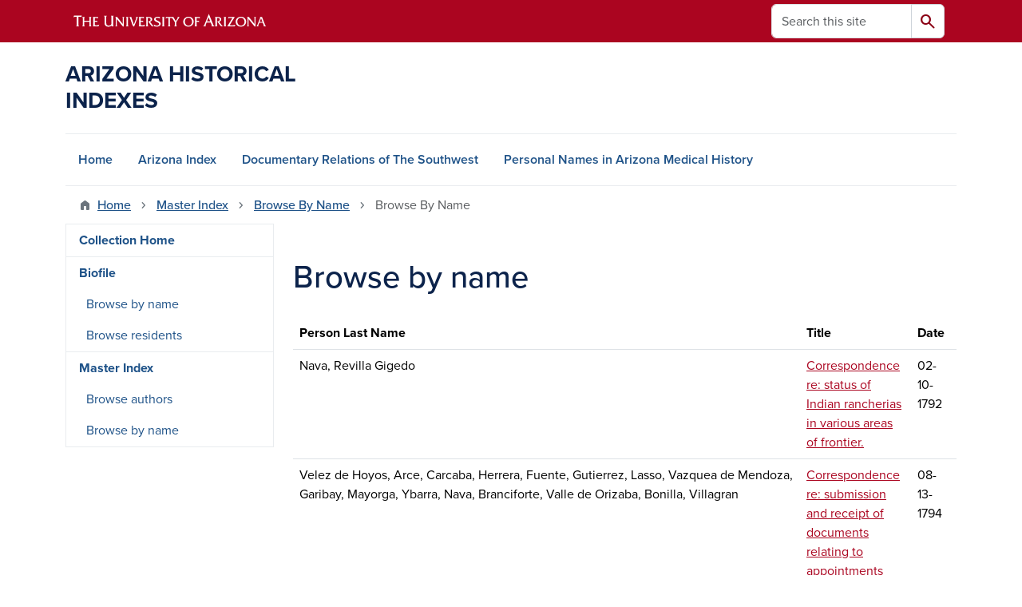

--- FILE ---
content_type: text/html; charset=UTF-8
request_url: https://uamr.lib.arizona.edu/item/200/browse-persons/N?page=16&order=title&sort=asc
body_size: 15971
content:
<!DOCTYPE html>
<html lang="en" dir="ltr" prefix="og: https://ogp.me/ns#" class="sticky-footer">
  <head>
    <meta charset="utf-8" />
<link rel="shortlink" href="https://uamr.lib.arizona.edu/" />
<link rel="canonical" href="https://uamr.lib.arizona.edu/" />
<meta property="og:site_name" content="Arizona Historical Indexes" />
<meta property="og:url" content="https://uamr.lib.arizona.edu/" />
<meta name="twitter:card" content="summary" />
<script async defer data-domain="uamr.lib.arizona.edu" src="https://plausible.io/js/script.file-downloads.hash.outbound-links.pageview-props.tagged-events.js"></script>
<script>window.plausible = window.plausible || function() { (window.plausible.q = window.plausible.q || []).push(arguments) }</script>
<meta name="Generator" content="Arizona Quickstart (https://quickstart.arizona.edu)" />
<meta name="MobileOptimized" content="width" />
<meta name="HandheldFriendly" content="true" />
<meta name="viewport" content="width=device-width, initial-scale=1, shrink-to-fit=no" />
<script type="application/ld+json">{
    "@context": "https://schema.org",
    "@graph": [
        {
            "@type": "CollegeOrUniversity",
            "url": "https://uamr.lib.arizona.edu/",
            "parentOrganization": {
                "@type": "EducationalOrganization",
                "@id": "https://www.arizona.edu/",
                "name": "University of Arizona",
                "url": "https://www.arizona.edu/",
                "sameAs": [
                    "https://www.facebook.com/uarizona",
                    "https://x.com/uarizona",
                    "https://www.instagram.com/uarizona",
                    "https://linkedin.com/edu/university-of-arizona-17783",
                    "https://www.youtube.com/universityofarizona",
                    "https://en.wikipedia.org/wiki/University_of_Arizona"
                ],
                "address": {
                    "@type": "PostalAddress",
                    "streetAddress": "1401 E University Blvd",
                    "addressLocality": "Tucson",
                    "addressRegion": "AZ",
                    "postalCode": "85721",
                    "addressCountry": "US"
                }
            },
            "name": "University of Arizona Arizona Historical Indexes"
        }
    ]
}</script>
<meta http-equiv="x-ua-compatible" content="ie=edge" />
<link rel="icon" href="/profiles/custom/az_quickstart/themes/custom/az_barrio/favicon.ico" type="image/vnd.microsoft.icon" />

    <title>Browse by name | Arizona Historical Indexes</title>
    <link rel="stylesheet" media="all" href="/sites/default/files/css/css_GUZT2mlY04YFZKWtfAfaS_JSsAMpHW_QaiB4xhHTh7Y.css?delta=0&amp;language=en&amp;theme=az_barrio&amp;include=eJxNjFEOgzAMQy_U0iMhtw2oIzSoCQw4_TY2pP1Y9pNtnH1Ea0UCTv91XobBJ9QN6is2h7NP0uhTmCUWpotGEVNrWO79yBLBXu3gUkeXJsrFpPWlZqoWWdIU_ry7PnNbF3CHB3ZHu72X081-0emhRnOIUHJboaeGS7tZ8sr0AutpSn4" />
<link rel="stylesheet" media="all" href="/sites/default/files/css/css_1kTJnOIH1gWblkGOiZHsWlWMYqfVotezhUlhaQ8s-tA.css?delta=1&amp;language=en&amp;theme=az_barrio&amp;include=eJxNjFEOgzAMQy_U0iMhtw2oIzSoCQw4_TY2pP1Y9pNtnH1Ea0UCTv91XobBJ9QN6is2h7NP0uhTmCUWpotGEVNrWO79yBLBXu3gUkeXJsrFpPWlZqoWWdIU_ry7PnNbF3CHB3ZHu72X081-0emhRnOIUHJboaeGS7tZ8sr0AutpSn4" />
<link rel="stylesheet" media="all" href="https://use.typekit.net/emv3zbo.css" />
<link rel="stylesheet" media="all" href="https://fonts.googleapis.com/css2?family=Material+Symbols+Rounded:opsz,wght,FILL,GRAD@24,400,1,0#.css" />
<link rel="stylesheet" media="all" href="https://cdn.digital.arizona.edu/lib/az-icons/1.0.4/az-icons-styles.min.css" />
<link rel="stylesheet" media="all" href="https://cdn.digital.arizona.edu/lib/arizona-bootstrap/5.0.3/css/arizona-bootstrap.min.css" />
<link rel="stylesheet" media="all" href="/sites/default/files/css/css_mF4_pUDQxApcfZI3AEF2LsMxtzCj5o9S4fGpDiR5u04.css?delta=6&amp;language=en&amp;theme=az_barrio&amp;include=eJxNjFEOgzAMQy_U0iMhtw2oIzSoCQw4_TY2pP1Y9pNtnH1Ea0UCTv91XobBJ9QN6is2h7NP0uhTmCUWpotGEVNrWO79yBLBXu3gUkeXJsrFpPWlZqoWWdIU_ry7PnNbF3CHB3ZHu72X081-0emhRnOIUHJboaeGS7tZ8sr0AutpSn4" />
<link rel="stylesheet" media="print" href="/sites/default/files/css/css_IcIDH61jHXR3gavmf1qJeXxap2UDsNjXQDKDAcyWc6c.css?delta=7&amp;language=en&amp;theme=az_barrio&amp;include=eJxNjFEOgzAMQy_U0iMhtw2oIzSoCQw4_TY2pP1Y9pNtnH1Ea0UCTv91XobBJ9QN6is2h7NP0uhTmCUWpotGEVNrWO79yBLBXu3gUkeXJsrFpPWlZqoWWdIU_ry7PnNbF3CHB3ZHu72X081-0emhRnOIUHJboaeGS7tZ8sr0AutpSn4" />

    
  </head>
  <body class="layout-one-sidebar layout-sidebar-first page-view-drsw-names-persons path-item">
    <a href="#content" class="visually-hidden-focusable btn btn-dark position-absolute start-50 translate-middle-x z-1 mt-1">
      Skip to main content
    </a>
    
      <div class="dialog-off-canvas-main-canvas" data-off-canvas-main-canvas>
    
<div id="page-wrapper">
  <div id="page">
        <header id="header" class="header" role="banner" aria-label="Site header">
      <div class="arizona-header az-fixed-header-on-mobile bg-red" id="header_arizona">
        <div class="container">
          <div class="row flex-nowrap">
                          <a class="arizona-logo col-auto" href="https://www.arizona.edu" title="The University of Arizona homepage">
                <img class="arizona-line-logo" alt="The University of Arizona Wordmark Line Logo White" src="https://cdn.digital.arizona.edu/logos/v1.0.0/ua_wordmark_line_logo_white_rgb.min.svg" fetchpriority="high" />
              </a>
                                        <section class="d-none d-lg-flex col-auto region region-header-ua-utilities">
    <div class="search-block-form az-search-block block block-search block-search-form-block" data-drupal-selector="search-block-form" id="block-az-barrio-search" role="search">
  
    
          <div class="content">
      <form block="block-az-barrio-search" action="/search/node" method="get" id="search-block-form" accept-charset="UTF-8" class="search-form search-block-form">
  <div class="input-group">
      <label for="edit-keys" class="visually-hidden">Search</label>
<input title="Enter the terms you wish to search for." data-drupal-selector="edit-keys" type="search" id="edit-keys" name="keys" value="" size="15" maxlength="128" class="form-search form-control rounded-start" placeholder="Search this site" aria-label="Search this site" />


<button data-drupal-selector="edit-submit" type="submit" id="edit-submit" value="Search" class="button js-form-submit form-submit btn"><span class="material-symbols-rounded">search</span></button>




  </div>
</form>


    </div>
  
</div>

  </section>

                                      <div class="d-lg-none d-flex col-auto px-0">
                                  <button type="button" data-bs-toggle="offcanvas" data-bs-target="#azMobileNav" aria-controls="azMobileNav" class="btn btn-arizona-header" id="jsAzSearch">
                    <span aria-hidden="true" class="icon material-symbols-rounded">search</span>
                    <span class="icon-text">Search</span>
                  </button>
                                                  <button type="button" data-bs-toggle="offcanvas" data-bs-target="#azMobileNav" aria-controls="azMobileNav" class="btn btn-arizona-header">
                    <span aria-hidden="true" class="icon material-symbols-rounded">menu</span>
                    <span class="icon-text">Menu</span>
                  </button>
                                <div class="offcanvas offcanvas-end mw-100 w-100 bg-white d-flex d-lg-none overflow-y-auto" tabindex="-1" id="azMobileNav" aria-label="Mobile navigation">
                  <div class="offcanvas-header sticky-top p-0 mb-2 text-bg-red d-flex justify-content-between align-items-center">
                    <a href="/" class="btn btn-arizona-header">
                      <span aria-hidden="true" class="icon material-symbols-rounded">home</span>
                      <span class="icon-text">Home</span>
                    </a>
                    <button type="button" data-bs-toggle="offcanvas" data-bs-target="#azMobileNav" aria-controls="azMobileNav" class="btn btn-arizona-header">
                      <span aria-hidden="true" class="icon material-symbols-rounded">close</span>
                      <span class="icon-text">Close</span>
                    </button>
                  </div>
                    <section class="region region-navigation-offcanvas">
    <div class="search-block-form text-bg-white mb-1 border-bottom" data-drupal-selector="search-block-form-2" id="block-az-barrio-offcanvas-searchform" role="search">
  
    
      <form block="block-az-barrio-offcanvas-searchform" action="/search/node" method="get" id="search-block-form--2" accept-charset="UTF-8" class="search-form search-block-form">
  <div class="input-group">
      <label for="edit-keys--2" class="visually-hidden">Search</label>
<input title="Enter the terms you wish to search for." data-drupal-selector="edit-keys" type="search" id="edit-keys--2" name="keys" value="" size="15" maxlength="128" class="form-search form-control rounded-start" placeholder="Search this site" aria-label="Search this site" />


<button data-drupal-selector="edit-submit" type="submit" id="edit-submit--2" value="Search" class="button js-form-submit form-submit btn"><span class="material-symbols-rounded">search</span></button>




  </div>
</form>


  </div>
<div id="block-az-barrio-mobilenavblock" class="block block-az-core block-mobile-nav-block">
  
    
      <div class="content">
      <div id="az_mobile_nav_menu"><div class="border-bottom"><div class="px-3 fw-bold az-mobile-nav-root"><h2 class="h5 my-0">Main Menu</h2>
</div>
</div>
<ul id="az_mobile_nav_menu_links" class="nav nav-pills flex-column bg-white"><li class="nav-item"><a href="/" class="nav-link ms-2" role="button">Home</a></li>
<li class="nav-item"><a href="/item/79582" class="nav-link ms-2" role="button">Arizona Index</a></li>
<li class="nav-item"><a href="/item/79579" class="nav-link ms-2" role="button">Documentary Relations of The Southwest</a></li>
<li class="nav-item"><a href="/spec-coll/personal-names" class="nav-link ms-2" role="button">Personal Names in Arizona Medical History</a></li>
</ul>
</div>

    </div>
  </div>

  </section>

                </div>
              </div>
                      </div>
        </div>
      </div>
      <div id="header_site">
        <div class="container">
          <div class="row">
            <div class="col-12 col-sm-6 col-lg-4">
                <section class="region region-branding">
    <div id="block-az-barrio-branding" class="clearfix block block-system block-system-branding-block">
  
    
          <a class="d-flex align-items-center justify-content-start text-decoration-none" href="/" title="Home" rel="home">
      <span class="d-inline-block h3 text-blue text-uppercase fw-bold my-4">Arizona Historical Indexes</span>
    </a>
  </div>

  </section>

            </div>
            <div class="col-12 col-sm-6 col-lg-8">
              <div class="row">
                  <section class="col-md region region-header">
    
  </section>

              </div>
                          </div>
          </div>
        </div>
        <div class="container">
                      <div class="row d-none d-lg-flex">
              <div class="col-lg">
                <nav id="navbar-top" class="navbar navbar-expand">
                    <section class="region region-navigation">
          <nav role="navigation" aria-labelledby="block-az-barrio-main-menu-menu" id="block-az-barrio-main-menu" class="block block-menu navigation menu--main">
                      
    <h2 class="visually-hidden" id="block-az-barrio-main-menu-menu">Main navigation</h2>
    

              
              <ul id="block-az-barrio-main-menu" block="block-az-barrio-main-menu" class="clearfix navbar-nav flex-lg-row">
                          <li class="nav-item">
                                        <a href="/" class="nav-link" data-drupal-link-system-path="&lt;front&gt;">Home</a>
                          </li>
                                  <li class="nav-item">
                                        <a href="/item/79582" class="nav-link" data-drupal-link-system-path="node/61734">Arizona Index</a>
                          </li>
                                  <li class="nav-item">
                                        <a href="/item/79579" class="nav-link" data-drupal-link-system-path="node/65924">Documentary Relations of The Southwest</a>
                          </li>
                                  <li class="nav-item">
                                        <a href="/spec-coll/personal-names" class="nav-link" data-drupal-link-system-path="node/65927">Personal Names in Arizona Medical History</a>
                          </li>
                      </ul>
      


      </nav>

  </section>

                </nav>
              </div>
            </div>
                                <div class="row">
                <section class="col-md region region-help">
    <div data-drupal-messages-fallback class="hidden"></div>

  </section>

            </div>
                  </div>
      </div>
    </header>

    <div id="main-wrapper" class="layout-main-wrapper clearfix">
        <div id="main">
                              <div class="container">
                                    <div class="row">
                <section class="col-md region region-breadcrumb">
    <div id="block-az-barrio-breadcrumbs" class="block block-system block-system-breadcrumb-block">
  
    
      <div class="content">
      
  <nav role="navigation" aria-label="breadcrumb">
    <ol class="breadcrumb">
                  <li class="breadcrumb-item breadcrumb-item-home">
          <a href="/">Home</a>
        </li>
                        <li class="breadcrumb-item">
          <a href="/item/200">Master Index</a>
        </li>
                        <li class="breadcrumb-item">
          <a href="/item/200/browse-persons">Browse By Name</a>
        </li>
                        <li class="breadcrumb-item active" aria-current="page">
          Browse By Name
        </li>
              </ol>
  </nav>

    </div>
  </div>

  </section>

            </div>
                                  </div>
                    <div class="container">
            <div class="row row-offcanvas row-offcanvas-left clearfix">
              <main class="main-content col col-md-9" id="content" role="main">
                  <section class="region region-content">
    <div id="block-az-barrio-page-title" class="block block-core block-page-title-block">
  
    
      <div class="content">
      
  <h1 class="title">Browse by name</h1>


    </div>
  </div>
<div id="block-az-barrio-content" class="block block-system block-system-main-block">
  
    
      <div class="content">
      <div class="views-element-container"><div class="view view-drsw-names-persons view-id-drsw_names_persons view-display-id-page_1 js-view-dom-id-12c39bdea4e08561a46e498ac852b68eed6aaef8754780d680eb27f20f48d017">
  
    
      
      <div class="view-content">
      <div class="table-responsive col">
<table class="table table-hover views-table views-view-table cols-3">
        <thead class=''>
      <tr>
                                                  <th id="view-field-uair-person-table-column" class="views-field views-field-field-uair-person" scope="col">Person Last Name</th>
                                                  <th id="view-title-table-column" aria-sort="ascending" class="views-field views-field-title is-active" scope="col">Title</th>
                                                  <th id="view-field-asm-begdate-table-column" class="views-field views-field-field-asm-begdate" scope="col">Date</th>
              </tr>
    </thead>
    <tbody>
          <tr>
                                                                                        <td headers="view-field-uair-person-table-column" class="views-field views-field-field-uair-person">Nava, Revilla Gigedo          </td>
                                                                                        <td headers="view-title-table-column" class="views-field views-field-title is-active"><a href="/item/213116" hreflang="en">Correspondence re: status of Indian rancherias in various areas of frontier.</a>          </td>
                                                                                        <td headers="view-field-asm-begdate-table-column" class="views-field views-field-field-asm-begdate">02-10-1792          </td>
              </tr>
          <tr>
                                                                                        <td headers="view-field-uair-person-table-column" class="views-field views-field-field-uair-person">Velez de Hoyos, Arce, Carcaba, Herrera, Fuente, Gutierrez, Lasso, Vazquea de Mendoza, Garibay, Mayorga, Ybarra, Nava, Branciforte, Valle de Orizaba, Bonilla, Villagran          </td>
                                                                                        <td headers="view-title-table-column" class="views-field views-field-title is-active"><a href="/item/216140" hreflang="en">Correspondence re: submission and receipt of documents relating to appointments and expenses of provincias under Nava&#039;s direction.</a>          </td>
                                                                                        <td headers="view-field-asm-begdate-table-column" class="views-field views-field-field-asm-begdate">08-13-1794          </td>
              </tr>
          <tr>
                                                                                        <td headers="view-field-uair-person-table-column" class="views-field views-field-field-uair-person">Nava, Montenegro, Branciforte, Mendez Valdes, Trujillo, Hinojos, Vasquez de Mendoza, Valle de Orizava, Neve Felipe de, Sigori, Puyade, Herrera, Fuente, Monterde, Bernal, Troncoso, Franquis de Alfaro, Pacheco, Careaya, Espinosa, Garibay, Burgos          </td>
                                                                                        <td headers="view-title-table-column" class="views-field views-field-title is-active"><a href="/item/216138" hreflang="en">Correspondence re: submission and receipt of documents relating to various appointments and other administrative matters.</a>          </td>
                                                                                        <td headers="view-field-asm-begdate-table-column" class="views-field views-field-field-asm-begdate">07-22-1794          </td>
              </tr>
          <tr>
                                                                                        <td headers="view-field-uair-person-table-column" class="views-field views-field-field-uair-person">Nava, Montenegro, Branciforte, Mendez Valdes, Trujillo, Hinojos, Vasquez de Mendoza, Valle de Orizava, Neve Felipe de, Sigori, Puyade, Herrera, Fuente, Monterde, Bernal, Troncoso, Franquis de Alfaro, Pacheco, Careaya, Espinosa, Garibay, Burgos          </td>
                                                                                        <td headers="view-title-table-column" class="views-field views-field-title is-active"><a href="/item/216138" hreflang="en">Correspondence re: submission and receipt of documents relating to various appointments and other administrative matters.</a>          </td>
                                                                                        <td headers="view-field-asm-begdate-table-column" class="views-field views-field-field-asm-begdate">07-22-1794          </td>
              </tr>
          <tr>
                                                                                        <td headers="view-field-uair-person-table-column" class="views-field views-field-field-uair-person">Borica, Arze, Bernal, Estrada, Uranga, Cordero, Nava, Merino, Diaz de Hortega          </td>
                                                                                        <td headers="view-title-table-column" class="views-field views-field-title is-active"><a href="/item/213123" hreflang="en">Correspondence re: total expenditures for Apaches de paz, prisoners of war and Taraumare auxiliaries, broken down by presidio and compania.</a>          </td>
                                                                                        <td headers="view-field-asm-begdate-table-column" class="views-field views-field-field-asm-begdate">02-01-1791          </td>
              </tr>
          <tr>
                                                                                        <td headers="view-field-uair-person-table-column" class="views-field views-field-field-uair-person">Galvez, Bringas de Manzanada, Corbalan, Cancio, Fueros, Mesia, Pineda, Galves, Bergosa, Vildosola, Heros, Llenes Ymalla, Echeveste, Garde, Arredondo, Trigo, Vergosa, Vildosa, Garcia, Ensinas, Arechavala, Tamayo, Camacho, Moran, Ensinase, Gutierrez, Garcia, Gonzalez, Alarcon, Encinas, Hernandez, Parias Marin, Garcia, Sandoval y Rojas, Noriega, Gonzalez, Zubiaux, Gonzalez, Croix, Galvez, Hixosa, Portola, Pol, Costanio, Campo Marin, Valdes, Gutierrez, Mesia, Guerrero y Fagle, Fernandez, Davila, Arebusto, Martinez de Vargas, Lopez de la Paliza, Soto, Rodriguez Palacios, Bucareli y Ursua, Barroeta, Negreiros y Herrera, Arechavala, Areche, Arangoiti, Ecala, Urrutia, Toral Valdes, Mesia, Santibanez, Aramburu, Fernandez, Urrutia y Taurigui, Villar de la Aguila, Aramburo, Rosillo, Guerrero, Guardamino          </td>
                                                                                        <td headers="view-title-table-column" class="views-field views-field-title is-active"><a href="/item/216996" hreflang="en">Correspondence re: widow&#039;s retirement claim.</a>          </td>
                                                                                        <td headers="view-field-asm-begdate-table-column" class="views-field views-field-field-asm-begdate">None Given          </td>
              </tr>
          <tr>
                                                                                        <td headers="view-field-uair-person-table-column" class="views-field views-field-field-uair-person">Galvez, Bringas de Manzanada, Corbalan, Cancio, Fueros, Mesia, Pineda, Galves, Bergosa, Vildosola, Heros, Llenes Ymalla, Echeveste, Garde, Arredondo, Trigo, Vergosa, Vildosa, Garcia, Ensinas, Arechavala, Tamayo, Camacho, Moran, Ensinase, Gutierrez, Garcia, Gonzalez, Alarcon, Encinas, Hernandez, Parias Marin, Garcia, Sandoval y Rojas, Noriega, Gonzalez, Zubiaux, Gonzalez, Croix, Galvez, Hixosa, Portola, Pol, Costanio, Campo Marin, Valdes, Gutierrez, Mesia, Guerrero y Fagle, Fernandez, Davila, Arebusto, Martinez de Vargas, Lopez de la Paliza, Soto, Rodriguez Palacios, Bucareli y Ursua, Barroeta, Negreiros y Herrera, Arechavala, Areche, Arangoiti, Ecala, Urrutia, Toral Valdes, Mesia, Santibanez, Aramburu, Fernandez, Urrutia y Taurigui, Villar de la Aguila, Aramburo, Rosillo, Guerrero, Guardamino          </td>
                                                                                        <td headers="view-title-table-column" class="views-field views-field-title is-active"><a href="/item/216996" hreflang="en">Correspondence re: widow&#039;s retirement claim.</a>          </td>
                                                                                        <td headers="view-field-asm-begdate-table-column" class="views-field views-field-field-asm-begdate">None Given          </td>
              </tr>
          <tr>
                                                                                        <td headers="view-field-uair-person-table-column" class="views-field views-field-field-uair-person">Ugalde, Rengel, Flores, Croix, Galvez, Neve, Croix          </td>
                                                                                        <td headers="view-title-table-column" class="views-field views-field-title is-active"><a href="/item/213322" hreflang="en">Correspondence regarding division of comandancia general in provincias</a>          </td>
                                                                                        <td headers="view-field-asm-begdate-table-column" class="views-field views-field-field-asm-begdate">01-06-1788          </td>
              </tr>
          <tr>
                                                                                        <td headers="view-field-uair-person-table-column" class="views-field views-field-field-uair-person">Vaamonde, Revilla Gigedo, Saez, Cordero, Noriego          </td>
                                                                                        <td headers="view-title-table-column" class="views-field views-field-title is-active"><a href="/item/215321" hreflang="en">Correspondence regarding request from Lambrazos to appoint a one-man patrol.</a>          </td>
                                                                                        <td headers="view-field-asm-begdate-table-column" class="views-field views-field-field-asm-begdate">09-18-1790          </td>
              </tr>
          <tr>
                                                                                        <td headers="view-field-uair-person-table-column" class="views-field views-field-field-uair-person">Vaamonde, Revilla Gigedo, Ugalde, Gonzales Huerta, Trevino, Olivos, Ancina, Ruiz, Baldes, Moya, Nava          </td>
                                                                                        <td headers="view-title-table-column" class="views-field views-field-title is-active"><a href="/item/215322" hreflang="en">Correspondence regarding results of military campaign to Lampazos to discover enemy entry points.</a>          </td>
                                                                                        <td headers="view-field-asm-begdate-table-column" class="views-field views-field-field-asm-begdate">10-23-1790          </td>
              </tr>
          <tr>
                                                                                        <td headers="view-field-uair-person-table-column" class="views-field views-field-field-uair-person">Mayorga, Fernandez de Cordoba, Beregana, Posada, Rengel, Neve, Galvez, Gallarreta, Corvalan, Campo, Marcoletta, Fernandez de Camina, Yglesis, Ristori, Agudo, Lacunza, Galvez          </td>
                                                                                        <td headers="view-title-table-column" class="views-field views-field-title is-active"><a href="/item/213778" hreflang="en">Correspondence related to adjustments to Rengel&#039;s salary upon promotion to comandante inspector.</a>          </td>
                                                                                        <td headers="view-field-asm-begdate-table-column" class="views-field views-field-field-asm-begdate">06-11-1783          </td>
              </tr>
          <tr>
                                                                                        <td headers="view-field-uair-person-table-column" class="views-field views-field-field-uair-person">Ruiz, Bucareli y Ursua, Puente, Velarde y Fagle, Puente, Bodega y Quadra, Canizares, Diaz, Pantoja, Medina, Quiros, Moreno, Gomez, Moreno, Corondo, Leon, Mayan, Garcia, Fuente, Aguilar, Marquez, Correa, Morales, Berdura, Comas, Rodriguez, Martinez, Lopez, Molina, Palermo, Gonzales, Castro, Franco, Beltran, Fernandez, Gutierrez, Aguilar y Andrade, Carrasco, Tayo, Sequiero, Freyre, Lopez, Alvarez, Gonzales, Daveiga, Gomez, Ochoa, Ramos, Navarro, Blanco, Casas, Campusano, Pineyro, Fernandez, Fernandez, Dalmaya, Romero, Riva, Perez, Tobar, Garcia, Tover          </td>
                                                                                        <td headers="view-title-table-column" class="views-field views-field-title is-active"><a href="/item/212357" hreflang="en">Correspondence related to arrival of Fragata nuestra senora de los remedios.</a>          </td>
                                                                                        <td headers="view-field-asm-begdate-table-column" class="views-field views-field-field-asm-begdate">02-24-1778          </td>
              </tr>
          <tr>
                                                                                        <td headers="view-field-uair-person-table-column" class="views-field views-field-field-uair-person">Gaspar, Thobar, Crespo, Sierra, Nuves, Diaz de Carpio, Villaexcusa, Acuna, Galavis, Borrego, Anastacia, Michilena, Barcelo, Miguel, Lorenzo, Augustin, Thomas, Juan, Luis, San Ignacio, Manuel, Ygnacio, Augustin, Crespo, Nicolas, Cenizo, Moia, Flores, Mena, Palma, Domingo, Mesa, Aguiar, Estevan, Oconor, Valenciano Munoz          </td>
                                                                                        <td headers="view-title-table-column" class="views-field views-field-title is-active"><a href="/item/216988" hreflang="en">Correspondence related to court case against Gaspar.</a>          </td>
                                                                                        <td headers="view-field-asm-begdate-table-column" class="views-field views-field-field-asm-begdate">08-29-1775          </td>
              </tr>
          <tr>
                                                                                        <td headers="view-field-uair-person-table-column" class="views-field views-field-field-uair-person">Gaspar, Thobar, Crespo, Sierra, Nuves, Diaz de Carpio, Villaexcusa, Acuna, Galavis, Borrego, Anastacia, Michilena, Barcelo, Miguel, Lorenzo, Augustin, Thomas, Juan, Luis, San Ignacio, Manuel, Ygnacio, Augustin, Crespo, Nicolas, Cenizo, Moia, Flores, Mena, Palma, Domingo, Mesa, Aguiar, Estevan, Oconor, Valenciano Munoz          </td>
                                                                                        <td headers="view-title-table-column" class="views-field views-field-title is-active"><a href="/item/216988" hreflang="en">Correspondence related to court case against Gaspar.</a>          </td>
                                                                                        <td headers="view-field-asm-begdate-table-column" class="views-field views-field-field-asm-begdate">08-29-1775          </td>
              </tr>
          <tr>
                                                                                        <td headers="view-field-uair-person-table-column" class="views-field views-field-field-uair-person">Casa Filly, Bucareli y Ursua, Mairoga, Carrion y Andrade, Sanchez Barreto, Banuelos, Azebedo, Aguirre, Barreto, Munoz, Rodriguez, Aguirre, Nieto, Daban, Barreta, Varela Marin, Sanchez, Finpo, Pereira, Pazos, Pazos, Cordoba          </td>
                                                                                        <td headers="view-title-table-column" class="views-field views-field-title is-active"><a href="/item/216143" hreflang="en">Correspondence related to payment of Maria Barreto&#039;s passage to Spain.</a>          </td>
                                                                                        <td headers="view-field-asm-begdate-table-column" class="views-field views-field-field-asm-begdate">01-26-1793          </td>
              </tr>
          <tr>
                                                                                        <td headers="view-field-uair-person-table-column" class="views-field views-field-field-uair-person">Gutierrez de la Cueva, Garcia Menocal, Tadeo de Rivera, Neve, Galindo Navarro, Corvalon, Villaverde de Rivera, Croix, Mayorga, Sanchez Casonda, Ybarren, Rengel, Mirandaola, Martinez de Figueroa, Galvez, Ruiz de Bustamente, Arechavala, Prado, Torre, Xaquez, Garcia, Gonzales, Cantelmi, Velarde          </td>
                                                                                        <td headers="view-title-table-column" class="views-field views-field-title is-active"><a href="/item/213782" hreflang="en">Correspondence relating to amount owed to Tadeo de Rivera&#039;s estate by Menocal, discovered during review of fiscal affairs of compania Volante.</a>          </td>
                                                                                        <td headers="view-field-asm-begdate-table-column" class="views-field views-field-field-asm-begdate">11-16-1782          </td>
              </tr>
          <tr>
                                                                                        <td headers="view-field-uair-person-table-column" class="views-field views-field-field-uair-person">Diaz, Borica, Bellido, Galvez, Croix, Beregana, Campo, Neve, Tovar, Tueros, Navarro, Croix, Rengel, Garrido y Duran          </td>
                                                                                        <td headers="view-title-table-column" class="views-field views-field-title is-active"><a href="/item/213776" hreflang="en">Correspondence relating to Diaz&#039; request for payment of back retirement salary.</a>          </td>
                                                                                        <td headers="view-field-asm-begdate-table-column" class="views-field views-field-field-asm-begdate">08-20-1783          </td>
              </tr>
          <tr>
                                                                                        <td headers="view-field-uair-person-table-column" class="views-field views-field-field-uair-person">Diaz, Borica, Bellido, Galvez, Croix, Beregana, Campo, Neve, Tovar, Tueros, Navarro, Croix, Rengel, Garrido y Duran          </td>
                                                                                        <td headers="view-title-table-column" class="views-field views-field-title is-active"><a href="/item/213776" hreflang="en">Correspondence relating to Diaz&#039; request for payment of back retirement salary.</a>          </td>
                                                                                        <td headers="view-field-asm-begdate-table-column" class="views-field views-field-field-asm-begdate">08-20-1783          </td>
              </tr>
          <tr>
                                                                                        <td headers="view-field-uair-person-table-column" class="views-field views-field-field-uair-person">Escalera, Agaron del Prado, Posada, Valenzuela, Garcia de las Prietas, Gutierrez, Magallanes, Cataneo, Hidalgo, Acuna, Castro, Calo, Navarro, Beregana, Rengel, Campo, Mediano, Ventura Malla, Marrufo, Morales, Maya, Orosco, Henestroza, Villaverde, Marquez, Guizarnotegui, Garcia de Guinea, Serrano          </td>
                                                                                        <td headers="view-title-table-column" class="views-field views-field-title is-active"><a href="/item/213781" hreflang="en">Correspondence relating to purchase of Calo&#039;s house.</a>          </td>
                                                                                        <td headers="view-field-asm-begdate-table-column" class="views-field views-field-field-asm-begdate">01-07-1785          </td>
              </tr>
          <tr>
                                                                                        <td headers="view-field-uair-person-table-column" class="views-field views-field-field-uair-person">Galvez, Velasquez, Herrera, Barri, Munoz, Neve, Motesuma, Peralta, Pereira, Fernandez de Cordova, Rengel, Crespo, Galvez, Guadiana, Armendariz, Palacios, Croix, Faini, Bustamente, Manarris, Yrazabal, Aguayo, Gonzales Bracho, Boricas, Guttierrez, Campo, Aguayo, Garrido y Duran, Cazorla, Cabello, Flon, Barcena, Escobar, Yarto, Escobar, Yragorri, Landa, Ramos Natera, Barcena y Manzano, Nafares Solorzano, Fueros, Bucareli          </td>
                                                                                        <td headers="view-title-table-column" class="views-field views-field-title is-active"><a href="/item/213780" hreflang="en">Correspondence relating to Velasquez&#039; complaints and request to leave office.</a>          </td>
                                                                                        <td headers="view-field-asm-begdate-table-column" class="views-field views-field-field-asm-begdate">04-16-1784          </td>
              </tr>
          <tr>
                                                                                        <td headers="view-field-uair-person-table-column" class="views-field views-field-field-uair-person">Galvez, Velasquez, Herrera, Barri, Munoz, Neve, Motesuma, Peralta, Pereira, Fernandez de Cordova, Rengel, Crespo, Galvez, Guadiana, Armendariz, Palacios, Croix, Faini, Bustamente, Manarris, Yrazabal, Aguayo, Gonzales Bracho, Boricas, Guttierrez, Campo, Aguayo, Garrido y Duran, Cazorla, Cabello, Flon, Barcena, Escobar, Yarto, Escobar, Yragorri, Landa, Ramos Natera, Barcena y Manzano, Nafares Solorzano, Fueros, Bucareli          </td>
                                                                                        <td headers="view-title-table-column" class="views-field views-field-title is-active"><a href="/item/213780" hreflang="en">Correspondence relating to Velasquez&#039; complaints and request to leave office.</a>          </td>
                                                                                        <td headers="view-field-asm-begdate-table-column" class="views-field views-field-field-asm-begdate">04-16-1784          </td>
              </tr>
          <tr>
                                                                                        <td headers="view-field-uair-person-table-column" class="views-field views-field-field-uair-person">Galvez, Neve, Fernandez Loredo, Posada, Callis, Fages, Miranda, Rubio, Cavallero, Villaverde, Rengel          </td>
                                                                                        <td headers="view-title-table-column" class="views-field views-field-title is-active"><a href="/item/213363" hreflang="en">Correspondence to Rengel from real audencia gobernadora concerning various administrative matters.</a>          </td>
                                                                                        <td headers="view-field-asm-begdate-table-column" class="views-field views-field-field-asm-begdate">04-09-1785          </td>
              </tr>
          <tr>
                                                                                        <td headers="view-field-uair-person-table-column" class="views-field views-field-field-uair-person">Alencaster, Venadito, Ceres, Equia, Gonzalez, Castro, Puerta, Arredondo, Corral, Linan, Sandoval, Pages, Doz y Sahum, Mexia, Ramon, Calbo, Elorduy, Peyron y Merino, Batres, Monter, Sanz, Nolarco Guiller, Aguiler y Fernando, Royo, Camon y Garcia de Olano, Guillermi, Cuartero, Ruiz del Burgo, Real, San Martin, Martinez, Doncel, Marchena, Seco, Barrera, Cavallero, Aparici, Noriega, Cayetano Soler, Carrion de Velasco, Orta, Ybanez, Gonzalez          </td>
                                                                                        <td headers="view-title-table-column" class="views-field views-field-title is-active"><a href="/item/216924" hreflang="en">Correspondence to viceroy Venadito from 1819, sundry concerns.</a>          </td>
                                                                                        <td headers="view-field-asm-begdate-table-column" class="views-field views-field-field-asm-begdate">03-22-1819          </td>
              </tr>
          <tr>
                                                                                        <td headers="view-field-uair-person-table-column" class="views-field views-field-field-uair-person">Alencaster, Venadito, Ceres, Equia, Gonzalez, Castro, Puerta, Arredondo, Corral, Linan, Sandoval, Pages, Doz y Sahum, Mexia, Ramon, Calbo, Elorduy, Peyron y Merino, Batres, Monter, Sanz, Nolarco Guiller, Aguiler y Fernando, Royo, Camon y Garcia de Olano, Guillermi, Cuartero, Ruiz del Burgo, Real, San Martin, Martinez, Doncel, Marchena, Seco, Barrera, Cavallero, Aparici, Noriega, Cayetano Soler, Carrion de Velasco, Orta, Ybanez, Gonzalez          </td>
                                                                                        <td headers="view-title-table-column" class="views-field views-field-title is-active"><a href="/item/216924" hreflang="en">Correspondence to viceroy Venadito from 1819, sundry concerns.</a>          </td>
                                                                                        <td headers="view-field-asm-begdate-table-column" class="views-field views-field-field-asm-begdate">03-22-1819          </td>
              </tr>
          <tr>
                                                                                        <td headers="view-field-uair-person-table-column" class="views-field views-field-field-uair-person">Genebriera, Ramirez, Venadito, Perez, Arredondo, Menchaca, Quintero, Linan, Hoz, Echevarria, Mendivil, Castaneda, Batres, Riesgo, Elozua, Garcia, Ybarra, Carrillo, Davila, Alderete, Delgado, Garza, Acevedo, Yturbide, Vargas, Negreros y Loria, Flores, Zamorano          </td>
                                                                                        <td headers="view-title-table-column" class="views-field views-field-title is-active"><a href="/item/216932" hreflang="en">Correspondence to viceroy Venadito from September 1819 to March 1821, military concerns.</a>          </td>
                                                                                        <td headers="view-field-asm-begdate-table-column" class="views-field views-field-field-asm-begdate">09-24-1819          </td>
              </tr>
          <tr>
                                                                                        <td headers="view-field-uair-person-table-column" class="views-field views-field-field-uair-person">Real Alencaster, Venadito, Navarro, Yturbide, Arredondo, Arreola, Llorente, Puertas          </td>
                                                                                        <td headers="view-title-table-column" class="views-field views-field-title is-active"><a href="/item/216933" hreflang="en">Correspondence to viceroy Venadito, various matters, from January to May 1821.</a>          </td>
                                                                                        <td headers="view-field-asm-begdate-table-column" class="views-field views-field-field-asm-begdate">01-10-1821          </td>
              </tr>
          <tr>
                                                                                        <td headers="view-field-uair-person-table-column" class="views-field views-field-field-uair-person">Calleja, Nava, Branciforte, Trevino, Alba          </td>
                                                                                        <td headers="view-title-table-column" class="views-field views-field-title is-active"><a href="/item/215867" hreflang="en">Correspondence to virrey Branciforte from Nava and Calleja re: exchange of two alfereces between presidio de Riogrande and Punta de Lampazos.</a>          </td>
                                                                                        <td headers="view-field-asm-begdate-table-column" class="views-field views-field-field-asm-begdate">11-06-1796          </td>
              </tr>
          <tr>
                                                                                        <td headers="view-field-uair-person-table-column" class="views-field views-field-field-uair-person">Ugarte y Loyola, Porlier, Sonora, Echeagaray, Corbalan, Corbalan, Fages, Galvez, Reyes, Humeriva, Ramos, Aquirre, Hidalgo, Nunez de Haro y Peralta, Fernandez de Cordova, Arrillaga, Yandiola, Zuloaga, Rengel, Garrido y Duran, Espinosa, Cano, Beben, Valdaviro, Maynez, Mangino, Benegana, Marrugal, Cordero Joseph Antonio, Guizarnotegui, Dias de Ortega, Flores, Neve, Herrera y Rivero, Vadillo, Martinez de Salcedo, Heros, Ullate, Cuevas, Cuentas Zayas, Ventura, Ochoa, Cota, Vergara, Romero, Allende, Barrios, Mata Binolas, Sales Bohorquez, Yslas, Rivero, Cordero, Vidal, Ullate, Villaescusa, Loredo, Ochoa, Duran, Saenz          </td>
                                                                                        <td headers="view-title-table-column" class="views-field views-field-title is-active"><a href="/item/214396" hreflang="en">Correspondence with comandante general of Provincias Internas Jacobo Ugarte y Loyola in the year of 1787.</a>          </td>
                                                                                        <td headers="view-field-asm-begdate-table-column" class="views-field views-field-field-asm-begdate">01-02-1787          </td>
              </tr>
          <tr>
                                                                                        <td headers="view-field-uair-person-table-column" class="views-field views-field-field-uair-person">Ugarte y Loyola, Porlier, Sonora, Echeagaray, Corbalan, Corbalan, Fages, Galvez, Reyes, Humeriva, Ramos, Aquirre, Hidalgo, Nunez de Haro y Peralta, Fernandez de Cordova, Arrillaga, Yandiola, Zuloaga, Rengel, Garrido y Duran, Espinosa, Cano, Beben, Valdaviro, Maynez, Mangino, Benegana, Marrugal, Cordero Joseph Antonio, Guizarnotegui, Dias de Ortega, Flores, Neve, Herrera y Rivero, Vadillo, Martinez de Salcedo, Heros, Ullate, Cuevas, Cuentas Zayas, Ventura, Ochoa, Cota, Vergara, Romero, Allende, Barrios, Mata Binolas, Sales Bohorquez, Yslas, Rivero, Cordero, Vidal, Ullate, Villaescusa, Loredo, Ochoa, Duran, Saenz          </td>
                                                                                        <td headers="view-title-table-column" class="views-field views-field-title is-active"><a href="/item/214396" hreflang="en">Correspondence with comandante general of Provincias Internas Jacobo Ugarte y Loyola in the year of 1787.</a>          </td>
                                                                                        <td headers="view-field-asm-begdate-table-column" class="views-field views-field-field-asm-begdate">01-02-1787          </td>
              </tr>
          <tr>
                                                                                        <td headers="view-field-uair-person-table-column" class="views-field views-field-field-uair-person">Croix, Palacios, Ossorio, Puga, Alvarez de Nava, Gonzalez de Paredes, Noriega, Serna, Casas, Escandon, Barberena, Abalos, Fuentes, Rubio, Trevino, Torre, Gonzalez Santianes, Cruz          </td>
                                                                                        <td headers="view-title-table-column" class="views-field views-field-title is-active"><a href="/item/214430" hreflang="en">Correspondence with gobernador Rubio and various commanders concerning military affairs in Nuevo Santander.</a>          </td>
                                                                                        <td headers="view-field-asm-begdate-table-column" class="views-field views-field-field-asm-begdate">01-15-1769          </td>
              </tr>
          <tr>
                                                                                        <td headers="view-field-uair-person-table-column" class="views-field views-field-field-uair-person">Salva, Mardones, Lassaga, Naranjo, Veles Cachupin, Urresti, Galvez, Croix, Cruillas          </td>
                                                                                        <td headers="view-title-table-column" class="views-field views-field-title is-active"><a href="/item/214412" hreflang="en">Correspondence with governor Ussel y Guimbarda, 1765-1766.</a>          </td>
                                                                                        <td headers="view-field-asm-begdate-table-column" class="views-field views-field-field-asm-begdate">00-00-1749          </td>
              </tr>
          <tr>
                                                                                        <td headers="view-field-uair-person-table-column" class="views-field views-field-field-uair-person">Ruiz, Camacho, Bucareli y Ursua, Croix, Ayala, Hijosa, Cavanas, Neve, Ramirez, Martinez, Morante, Carvajal, Rios          </td>
                                                                                        <td headers="view-title-table-column" class="views-field views-field-title is-active"><a href="/item/212358" hreflang="en">Correspondence with Ruiz de: shipping of supplies to San Diego, San Francisco and Monterrey.</a>          </td>
                                                                                        <td headers="view-field-asm-begdate-table-column" class="views-field views-field-field-asm-begdate">02-28-1778          </td>
              </tr>
          <tr>
                                                                                        <td headers="view-field-uair-person-table-column" class="views-field views-field-field-uair-person">Crespo, Carvalan, Bucareli y Ursua, Casoni, Nanos, Bautista de Anza, Tarabal, Palma, Urrea, Garces, Fueros, Gortari, Goycoechea, Maitorena, Michelena, Crespo, Mugarrieta, Beregana, Guzarnotegui          </td>
                                                                                        <td headers="view-title-table-column" class="views-field views-field-title is-active"><a href="/item/213944" hreflang="en">Correspondence with Sonora&#039;s governor Francisco Crespo 1774</a>          </td>
                                                                                        <td headers="view-field-asm-begdate-table-column" class="views-field views-field-field-asm-begdate">01-23-1774          </td>
              </tr>
          <tr>
                                                                                        <td headers="view-field-uair-person-table-column" class="views-field views-field-field-uair-person">Revilla-Gigedo, Corres, Marino, Potau de Portugal, Garcia, Riano, Nava, Bagues, Fuente, Branciforte, Garcia, Merino, Ibarrola, Orduna, Oliden, Palacio, Neros, Anzac, Gutierrez, Fagoala, Escobar, Ahumada, Vildosola, Aldaz, Trujillo, Bustamante, Arce, Davila, Bustamante, Marquina, Yturrigaray, Rocha, Bailo, Truxillo, Binolas, Lamras, Palacio, Roguela, Salsedo          </td>
                                                                                        <td headers="view-title-table-column" class="views-field views-field-title is-active"><a href="/item/211684" hreflang="en">Correspondence, manifests, and documents regarding royal treasuries of Chihuahua and Arispe 1795-1804</a>          </td>
                                                                                        <td headers="view-field-asm-begdate-table-column" class="views-field views-field-field-asm-begdate">12-31-1795          </td>
              </tr>
          <tr>
                                                                                        <td headers="view-field-uair-person-table-column" class="views-field views-field-field-uair-person">Revilla-Gigedo, Corres, Marino, Potau de Portugal, Garcia, Riano, Nava, Bagues, Fuente, Branciforte, Garcia, Merino, Ibarrola, Orduna, Oliden, Palacio, Neros, Anzac, Gutierrez, Fagoala, Escobar, Ahumada, Vildosola, Aldaz, Trujillo, Bustamante, Arce, Davila, Bustamante, Marquina, Yturrigaray, Rocha, Bailo, Truxillo, Binolas, Lamras, Palacio, Roguela, Salsedo          </td>
                                                                                        <td headers="view-title-table-column" class="views-field views-field-title is-active"><a href="/item/211684" hreflang="en">Correspondence, manifests, and documents regarding royal treasuries of Chihuahua and Arispe 1795-1804</a>          </td>
                                                                                        <td headers="view-field-asm-begdate-table-column" class="views-field views-field-field-asm-begdate">12-31-1795          </td>
              </tr>
          <tr>
                                                                                        <td headers="view-field-uair-person-table-column" class="views-field views-field-field-uair-person">Sesma y Escudero, Martos y Navarrete, Ahumada y Villalon, Rodriguez, Escandon, Bustillos y Zevallos, Bustillos y Zevallos, Moral y Zevallos, Unzaga Ibarrola, Tienda de Cuerbo, Camara, Nieto, Castilla y Theran, Cortinas, Barrera, Prieto, Prieto, Sanchez del Pai, Barrera, Santos Coy, Barrios y Jauregui, Flores, Castilla y Rioja, Fernando VI, Garcia          </td>
                                                                                        <td headers="view-title-table-column" class="views-field views-field-title is-active"><a href="/item/212115" hreflang="en">Correspondencia con el gobernador de Coahuila, ano de 1757</a>          </td>
                                                                                        <td headers="view-field-asm-begdate-table-column" class="views-field views-field-field-asm-begdate">01-31-1757          </td>
              </tr>
          <tr>
                                                                                        <td headers="view-field-uair-person-table-column" class="views-field views-field-field-uair-person">Sastre, Bucareli y Ursua, Carlos Clemente, Pineda, Canedo, Salazar, Corbalanconor, Gilde Bernabe, Azuela, Cazoni, Nanos, Pettumque, Pabacat, Pequas, Cavames, Jontucase, Tumusaqui, Mason, Peru, Buena y Alcalde, Garses, Vildosola, Ansa, Diabore, Diego, Maciso, Pluma Blanca, Ygnacio, Juan, Canedo, Aragonballe, Elias Gonsalez, Faini, Ugarte y Loyola, Elias Gonsalez, Domingo, Josef, Dias del Carpio, Elias, Vildosola, Calixto, Urrea          </td>
                                                                                        <td headers="view-title-table-column" class="views-field views-field-title is-active"><a href="/item/213476" hreflang="en">Correspondencia con el gobernador de Sonora, don Matheo Sastre, y otros de la provincia que tratan de varios particulares.</a>          </td>
                                                                                        <td headers="view-field-asm-begdate-table-column" class="views-field views-field-field-asm-begdate">02-12-1772          </td>
              </tr>
          <tr>
                                                                                        <td headers="view-field-uair-person-table-column" class="views-field views-field-field-uair-person">Sesma y Escudero, Ahumada y Villalon, Rabago y Theran, Rabago y Theran, Aranda, Montfort, Bejerano Hierno, Morales, Esquivel, Castilla y Rioja, Flores, Flores, Yglesias, Revilla Gigedo, Fernando VI, Bustillos y Zevallos, Vossaga, Moral y Zevallos, Nieto, Martinez Pacheco, Rodriguez, Vigottes, Ramirez de la Piscina, Horcz, Galban, Grillos, Carbozo, Vega, Garcia de Rivera, Escandon, Inzaga, Rio, Romero Therrenos, Therrenos, Aguilar del Aregular, Bustillos y Cevallos, Rabago y Theran, Moral y Zevallos          </td>
                                                                                        <td headers="view-title-table-column" class="views-field views-field-title is-active"><a href="/item/212114" hreflang="en">Correspondencia con el gobernador Miguel de Sesma y Escudero, provincia de Coahuila, ano de 1756</a>          </td>
                                                                                        <td headers="view-field-asm-begdate-table-column" class="views-field views-field-field-asm-begdate">01-07-1756          </td>
              </tr>
          <tr>
                                                                                        <td headers="view-field-uair-person-table-column" class="views-field views-field-field-uair-person">Goya, Croix, Neve, Rivera y Moncada, Parrilla, Gonzales Calderon, Gonzales, Pangua, Villaverde, Canaveral, Carrillo, Garcia Ruiz, Laso de la Vega, Mayorga, Fages          </td>
                                                                                        <td headers="view-title-table-column" class="views-field views-field-title is-active"><a href="/item/215929" hreflang="en">Correspondencia con el senor virrey sobre comisiones del capitan Rivera, y otros puntos relativos a los nuevos establecimientos.</a>          </td>
                                                                                        <td headers="view-field-asm-begdate-table-column" class="views-field views-field-field-asm-begdate">07-14-1779          </td>
              </tr>
          <tr>
                                                                                        <td headers="view-field-uair-person-table-column" class="views-field views-field-field-uair-person">Gonzalez Santianes, Noriega, Mangino, Valiente, Llamas, Ybarra, Vidal de Lorca, Ugarte y Loyola, Ramirez, Bucareli y Ursua, Soriano, Gonzalez de Paredes, Garza Falcon, Garza Falcon, Leal, Sierra Gorda, Thomas          </td>
                                                                                        <td headers="view-title-table-column" class="views-field views-field-title is-active"><a href="/item/214472" hreflang="en">Correspondencia con la colonia del Nuevo Santander y revistas.</a>          </td>
                                                                                        <td headers="view-field-asm-begdate-table-column" class="views-field views-field-field-asm-begdate">10-26-1773          </td>
              </tr>
          <tr>
                                                                                        <td headers="view-field-uair-person-table-column" class="views-field views-field-field-uair-person">Ortiz Parrilla, Rodriguez, Navarrete, Fernandez, Rabago y Theran, Arrija, Tienda del Cuervo, Minchaca, Urutia, Rabago y Theran, Rodriguez, Garza Falcon, Gimenez, Sandobal, Aguayo, Bustillos, Alderete, Torrero Arriero, Rio, Furundarena, Camano, Eugenio, Barrios y Jauregui, Cortinas, Castillas y Theran, Garza Falcon, Garcia Pruneda, Urrutia, Fernandez de Ceiba, Garcia          </td>
                                                                                        <td headers="view-title-table-column" class="views-field views-field-title is-active"><a href="/item/212124" hreflang="en">Correspondencia de Coahuila. Ano de 1764.</a>          </td>
                                                                                        <td headers="view-field-asm-begdate-table-column" class="views-field views-field-field-asm-begdate">07-07-1764          </td>
              </tr>
          <tr>
                                                                                        <td headers="view-field-uair-person-table-column" class="views-field views-field-field-uair-person">Ramos, Valdes, Andres, Revilla Gigedo, Baamonde, Sierra Gorda, Casa de Loja, Loreto de la Canal, Posada, Moran, Neira          </td>
                                                                                        <td headers="view-title-table-column" class="views-field views-field-title is-active"><a href="/item/216166" hreflang="en">Corrrespondence re: question of illegal activities between Baamonde and Ramos.</a>          </td>
                                                                                        <td headers="view-field-asm-begdate-table-column" class="views-field views-field-field-asm-begdate">12-15-1793          </td>
              </tr>
          <tr>
                                                                                        <td headers="view-field-uair-person-table-column" class="views-field views-field-field-uair-person">Chivato, Jose Antonio, Ruedas, Butron y Muxica, Ximenes, Chivato, Alcala, Noyola, Toribio, Silguero, Pena, Rios, Ruiz, Montes, Mares, Garcia, Gonzales, Saldivar, Cardenas, Rosa, Arriero, Mendez Hidalgo, Noriega, Rios, Ruiz, Garza, Ruiz, Penilla, Barragan, Alcala, Ruiz, Escandon, Garza, Mancha, Santiago, Marcos, Trevino, Pena, Mono de Salowar, Correa, Gomez, Mascores, Buenaventura Esporza, Santos, Galvan, Siller, Villareal, Garza, Lasaga, Garcia Mangain, Juan Domingo, Garcia Davila, Catarina, Rocicler, Sebastian, Zamora, Leal, Leal, Quintanilla, Ernandes, Cardenas, Serna, Penilla, Leon, Cantun, Rodrigues, Sanches de Betancun, Garza, Mensolla, Montelongo, Aumada, Mier y Noriega, Jose Miguel, Rubio, Avila, Davila, Piedra, Primo, Montes          </td>
                                                                                        <td headers="view-title-table-column" class="views-field views-field-title is-active"><a href="/item/212479" hreflang="en">Court case against Pedro Chivato and his companeros.</a>          </td>
                                                                                        <td headers="view-field-asm-begdate-table-column" class="views-field views-field-field-asm-begdate">04-28-1781          </td>
              </tr>
          <tr>
                                                                                        <td headers="view-field-uair-person-table-column" class="views-field views-field-field-uair-person">Chivato, Jose Antonio, Ruedas, Butron y Muxica, Ximenes, Chivato, Alcala, Noyola, Toribio, Silguero, Pena, Rios, Ruiz, Montes, Mares, Garcia, Gonzales, Saldivar, Cardenas, Rosa, Arriero, Mendez Hidalgo, Noriega, Rios, Ruiz, Garza, Ruiz, Penilla, Barragan, Alcala, Ruiz, Escandon, Garza, Mancha, Santiago, Marcos, Trevino, Pena, Mono de Salowar, Correa, Gomez, Mascores, Buenaventura Esporza, Santos, Galvan, Siller, Villareal, Garza, Lasaga, Garcia Mangain, Juan Domingo, Garcia Davila, Catarina, Rocicler, Sebastian, Zamora, Leal, Leal, Quintanilla, Ernandes, Cardenas, Serna, Penilla, Leon, Cantun, Rodrigues, Sanches de Betancun, Garza, Mensolla, Montelongo, Aumada, Mier y Noriega, Jose Miguel, Rubio, Avila, Davila, Piedra, Primo, Montes          </td>
                                                                                        <td headers="view-title-table-column" class="views-field views-field-title is-active"><a href="/item/212479" hreflang="en">Court case against Pedro Chivato and his companeros.</a>          </td>
                                                                                        <td headers="view-field-asm-begdate-table-column" class="views-field views-field-field-asm-begdate">04-28-1781          </td>
              </tr>
          <tr>
                                                                                        <td headers="view-field-uair-person-table-column" class="views-field views-field-field-uair-person">Ugalde, Vidal de Lorca, Posada, Croix, Rubi, Gonzalez Santianez, Neve, Lafora, Berroteran, Cisneros          </td>
                                                                                        <td headers="view-title-table-column" class="views-field views-field-title is-active"><a href="/item/212153" hreflang="en">Crespo report on history and current status of provincias</a>          </td>
                                                                                        <td headers="view-field-asm-begdate-table-column" class="views-field views-field-field-asm-begdate">11-15-1783          </td>
              </tr>
          <tr>
                                                                                        <td headers="view-field-uair-person-table-column" class="views-field views-field-field-uair-person">Simon, Miguel, Nunez de Quebedo, Sotelo          </td>
                                                                                        <td headers="view-title-table-column" class="views-field views-field-title is-active"><a href="/item/219377" hreflang="en">Criminal case against Indian for theft livestock.</a>          </td>
                                                                                        <td headers="view-field-asm-begdate-table-column" class="views-field views-field-field-asm-begdate">06-10-1711          </td>
              </tr>
          <tr>
                                                                                        <td headers="view-field-uair-person-table-column" class="views-field views-field-field-uair-person">Tapia, Fages, Arguello, Tiburcio, Ortega, Vargas, Altamirano, Beltran, Rochin, Estrella, Moraga, Bojorques, Hernandez, Cayuelas, Rodriguez, Amezquita, Soler, Goycoechea, Hernandez, Verdugo, Sanchex, Gonzalez, Ugarte y Loyola, Gonzalez, Ortega, Naba          </td>
                                                                                        <td headers="view-title-table-column" class="views-field views-field-title is-active"><a href="/item/214611" hreflang="en">Criminal case against soldier Tapia for robbery of Monterrey warehouse.</a>          </td>
                                                                                        <td headers="view-field-asm-begdate-table-column" class="views-field views-field-field-asm-begdate">05-30-1785          </td>
              </tr>
          <tr>
                                                                                        <td headers="view-field-uair-person-table-column" class="views-field views-field-field-uair-person">Gonzales, Yepes, Bueno, Carrillo, Segura, Morales, Vega, Otondo, Gonzales, Lugo, Fages, Carbajal, Comamalle, Martinez Estevan, Vargas, Navarro          </td>
                                                                                        <td headers="view-title-table-column" class="views-field views-field-title is-active"><a href="/item/214599" hreflang="en">Criminal case against Yepes for having wounded a cabin boy on frigate favorita.</a>          </td>
                                                                                        <td headers="view-field-asm-begdate-table-column" class="views-field views-field-field-asm-begdate">08-02-1783          </td>
              </tr>
          <tr>
                                                                                        <td headers="view-field-uair-person-table-column" class="views-field views-field-field-uair-person">Blanco, Goperena, Munos, Calabasilla, Mateo, Cristiano, Barbon, Lorenzo, Mocho, Maulas, Garcia, Santiago, Rios, Guevara, Branciforte, Galindo, La Sierra Gorda, Olazaran, Allende, Zozara, Pormas, Ximenez Reo, Guttierrez, Hernandez, Hernandez, Bacanegra, Nava, Canchola, Gallegos, Mendez, Agapito, Camarillo, Garido, Salazar, Gomez, Moya, Camarillo, Gomez Blas, Pedro Josse, Jovan, Aguirre, Gomes, Pedro Jose, Miranda y Carreno, Chabes, Munoz, Vamonde, Aguirre, Gonzales Carera Yanastasio, Arratia, Laureano, Noparan, Zelis, Josse Antonio, Martinez del Campo, Pedro Jose, Garcia          </td>
                                                                                        <td headers="view-title-table-column" class="views-field views-field-title is-active"><a href="/item/212471" hreflang="en">Criminal cases against Camarillo (Maulas), noparan and Jose Antonio.</a>          </td>
                                                                                        <td headers="view-field-asm-begdate-table-column" class="views-field views-field-field-asm-begdate">09-02-1796          </td>
              </tr>
          <tr>
                                                                                        <td headers="view-field-uair-person-table-column" class="views-field views-field-field-uair-person">Blanco, Goperena, Munos, Calabasilla, Mateo, Cristiano, Barbon, Lorenzo, Mocho, Maulas, Garcia, Santiago, Rios, Guevara, Branciforte, Galindo, La Sierra Gorda, Olazaran, Allende, Zozara, Pormas, Ximenez Reo, Guttierrez, Hernandez, Hernandez, Bacanegra, Nava, Canchola, Gallegos, Mendez, Agapito, Camarillo, Garido, Salazar, Gomez, Moya, Camarillo, Gomez Blas, Pedro Josse, Jovan, Aguirre, Gomes, Pedro Jose, Miranda y Carreno, Chabes, Munoz, Vamonde, Aguirre, Gonzales Carera Yanastasio, Arratia, Laureano, Noparan, Zelis, Josse Antonio, Martinez del Campo, Pedro Jose, Garcia          </td>
                                                                                        <td headers="view-title-table-column" class="views-field views-field-title is-active"><a href="/item/212471" hreflang="en">Criminal cases against Camarillo (Maulas), noparan and Jose Antonio.</a>          </td>
                                                                                        <td headers="view-field-asm-begdate-table-column" class="views-field views-field-field-asm-begdate">09-02-1796          </td>
              </tr>
      </tbody>
</table>
</div>

    </div>
  
        <nav role="navigation" aria-label="pagination-heading">
    <h3 id="pagination-heading" class="visually-hidden">Pagination</h3>
    <ul class="pagination js-pager__items">
                    <li class="page-item">
          <a href="?order=title&amp;sort=asc&amp;page=0" title="Go to first page" class="page-link">
            <span aria-hidden="true">« First</span>
            <span class="visually-hidden">First page</span>
          </a>
        </li>
                          <li class="page-item pager__item--previous hide-pager-item-mobile">
          <a href="?order=title&amp;sort=asc&amp;page=15" title="Go to previous page" rel="prev" class="page-link">
            <span aria-hidden="true">‹‹</span>
            <span class="visually-hidden">Previous page</span>
          </a>
        </li>
                                      <li class="page-item pager__item--ellipsis">&hellip;</li>
                                              <li class="page-item hide-pager-item-mobile">
                      <a href="?order=title&amp;sort=asc&amp;page=12" title="" class="page-link">13</a>
                  </li>
                                        <li class="page-item hide-pager-item-mobile">
                      <a href="?order=title&amp;sort=asc&amp;page=13" title="" class="page-link">14</a>
                  </li>
                                        <li class="page-item hide-pager-item-mobile">
                      <a href="?order=title&amp;sort=asc&amp;page=14" title="" class="page-link">15</a>
                  </li>
                                        <li class="page-item">
                      <a href="?order=title&amp;sort=asc&amp;page=15" title="" class="page-link">16</a>
                  </li>
                                        <li class="page-item active">
                      <span class="page-link">17</span>
                  </li>
                                        <li class="page-item">
                      <a href="?order=title&amp;sort=asc&amp;page=17" title="" class="page-link">18</a>
                  </li>
                                        <li class="page-item hide-pager-item-mobile">
                      <a href="?order=title&amp;sort=asc&amp;page=18" title="" class="page-link">19</a>
                  </li>
                                        <li class="page-item hide-pager-item-mobile">
                      <a href="?order=title&amp;sort=asc&amp;page=19" title="" class="page-link">20</a>
                  </li>
                                        <li class="page-item hide-pager-item-mobile">
                      <a href="?order=title&amp;sort=asc&amp;page=20" title="" class="page-link">21</a>
                  </li>
                                      <li class="page-item pager__item--ellipsis">&hellip;</li>
                    <li class="page-item pager__item--next hide-pager-item-mobile">
          <a href="?order=title&amp;sort=asc&amp;page=17" title="Go to next page" rel="next" class="page-link">
            <span aria-hidden="true">››</span>
            <span class="visually-hidden">Next page</span>
          </a>
        </li>
                          <li class="page-item">
          <a href="?order=title&amp;sort=asc&amp;page=62" title="Go to last page" class="page-link">
            <span aria-hidden="true">Last »</span>
            <span class="visually-hidden">Last page</span>
          </a>
        </li>
          </ul>
  </nav>

          </div>
</div>

    </div>
  </div>

  </section>

              </main>
                                          <div class="sidebar_first sidebar col-md-3 order-first" id="sidebar_first">
                <aside class="section" role="complementary">
                    <section class="region region-sidebar-first">
          <nav role="navigation" aria-labelledby="block-az-barrio-uaircontent-5-menu" id="block-az-barrio-uaircontent-5" class="block block-menu navigation menu--uair-content">
                      
    <h2 class="visually-hidden" id="block-az-barrio-uaircontent-5-menu">DRSW side menu - Pages</h2>
    

                            <ul block="block-az-barrio-uaircontent-5" class="clearfix nav flex-column nav-pills text-bg-white">
                    <li class="nav-item">
                <a href="/item/79579" class="nav-link nav-link--item-79579" data-drupal-link-system-path="node/65924">Collection Home</a>
              </li>
                <li class="nav-item menu-item--expanded">
                <a href="/item/68386" class="nav-link nav-link--item-68386" data-drupal-link-system-path="node/65925">Biofile</a>
                                <ul block="block-az-barrio-uaircontent-5" class="clearfix nav flex-column nav-pills text-bg-white menu">
                    <li class="nav-item">
                <a href="/item/68386/browse-names" class="nav-link nav-link--item-68386-browse-names" data-drupal-link-system-path="item/68386/browse-names">Browse by name</a>
              </li>
                <li class="nav-item">
                <a href="/item/68386/browse-residents" class="nav-link nav-link--item-68386-browse-residents" data-drupal-link-system-path="item/68386/browse-residents">Browse residents</a>
              </li>
        </ul>
  
              </li>
                <li class="nav-item menu-item--expanded">
                <a href="/item/200" class="nav-link nav-link--item-200" data-drupal-link-system-path="node/65926">Master Index</a>
                                <ul block="block-az-barrio-uaircontent-5" class="clearfix nav flex-column nav-pills text-bg-white menu">
                    <li class="nav-item">
                <a href="/item/200/browse-authors" class="nav-link nav-link--item-200-browse-authors" data-drupal-link-system-path="item/200/browse-authors">Browse authors</a>
              </li>
                <li class="nav-item">
                <a href="/item/200/browse-persons" class="nav-link nav-link--item-200-browse-persons" data-drupal-link-system-path="item/200/browse-persons">Browse by name</a>
              </li>
        </ul>
  
              </li>
        </ul>
  

      </nav>

  </section>

                </aside>
              </div>
                                                      </div>
          </div>
          
                                                </div>
    </div>

    <footer class="site-footer">
                <div class="text-bg-warm-gray py-5" role="contentinfo">
                    <section>
            <div class="container">
              <div class="row">
                                  <div class="col-12 col-sm-5 col-md-4 col-lg-4 text-center-xs text-sm-start">
                    <div class="row bottom-buffer-30">
                      <div class="col">
                        <a href="https://lib.arizona.edu/" title="University of Arizona Libraries | Home" rel="home" class="qs-site-logo d-block mt-0"><img class="img-fluid" src="/logo.svg" alt="University of Arizona Libraries | Home" />
</a>
                      </div>
                    </div>
                  </div>
                                                <div class="col-12">
                  <hr>
                </div>
              </div>
            </div>
          </section>
                              <div id="footer_sub">
            <div class="container">
              <div class="row">
                
              </div>
              <div class="row">
                
              </div>
              <div class="row">
                <div class="col text-center">
                                    <p class="fw-light"><em>We respectfully acknowledge <a href="https://www.arizona.edu/university-arizona-land-acknowledgment">the University of Arizona is on the land and territories of Indigenous peoples</a>. Today, Arizona is home to 22 federally recognized tribes, with Tucson being home to the O’odham and the Yaqui. The university strives to build sustainable relationships with sovereign Native Nations and Indigenous communities through education offerings, partnerships, and community service.</em></p><hr>
                  <p class="small"><a href="https://www.arizona.edu/information-security-privacy" target="_blank">University Information Security and Privacy</a></p>
                  <p class="small">&copy; 2026 The Arizona Board of Regents on behalf of <a href="https://www.arizona.edu" target="_blank">The University of Arizona</a>.</p>
                </div>
              </div>
            </div>
          </div>
                  </div>
            </footer>
      </div>
</div>

  </div>

    
    <script type="application/json" data-drupal-selector="drupal-settings-json">{"path":{"baseUrl":"\/","pathPrefix":"","currentPath":"item\/200\/browse-persons\/N","currentPathIsAdmin":false,"isFront":false,"currentLanguage":"en","currentQuery":{"order":"title","page":"16","sort":"asc"}},"pluralDelimiter":"\u0003","suppressDeprecationErrors":true,"ajaxPageState":{"libraries":"eJxNjFEOgzAMQy_U0iMhtw2oIzSoCQw4_TY2pP1Y9pNtnH1Ea0UCTv91XobBJ9QN6is2h7NP0uhTmCUWpotGEVNrWO79yBLBXu3gUkeXJsrFpPWlZqoWWdIU_ry7PnNbF3CHB3ZHu72X081-0emhRnOIUHJboaeGS7tZ8sr0AutpSn4","theme":"az_barrio","theme_token":null},"ajaxTrustedUrl":{"\/search\/node":true},"data":{"extlink":{"extTarget":true,"extTargetAppendNewWindowDisplay":true,"extTargetAppendNewWindowLabel":"(opens in a new window)","extTargetNoOverride":true,"extNofollow":false,"extTitleNoOverride":false,"extNoreferrer":false,"extFollowNoOverride":false,"extClass":"0","extLabel":"(link is external)","extImgClass":false,"extSubdomains":false,"extExclude":"^(?!(https?:\\\/\\\/)(arizona.box.com|docs.google.com|dropbox.com|www.dropbox.com|emailarizona-my.sharepoint.com|events.trellis.arizona.edu)).*","extInclude":"\/sites\/.+\/files\/.+\\.pdf","extCssExclude":"","extCssInclude":"","extCssExplicit":"","extAlert":false,"extAlertText":"This link will take you to an external web site. We are not responsible for their content.","extHideIcons":false,"mailtoClass":"0","telClass":"tel","mailtoLabel":"(link sends email)","telLabel":"(link is a phone number)","extUseFontAwesome":false,"extIconPlacement":"append","extPreventOrphan":false,"extFaLinkClasses":"fa fa-external-link","extFaMailtoClasses":"fa fa-envelope-o","extAdditionalLinkClasses":"","extAdditionalMailtoClasses":"","extAdditionalTelClasses":"","extFaTelClasses":"fa fa-phone","allowedDomains":[],"extExcludeNoreferrer":""}},"user":{"uid":0,"permissionsHash":"2b1a29095aac29d89a12d63344328dc5173983e588fd6ef2236c7a272d95b402"}}</script>
<script src="/core/assets/vendor/jquery/jquery.min.js?v=4.0.0-rc.1"></script>
<script src="/sites/default/files/js/js_8jdc-uNQ2WvKdtqUvYcaAFy7vPkYc6w2UmkA8ok84rI.js?scope=footer&amp;delta=1&amp;language=en&amp;theme=az_barrio&amp;include=eJw1i1sSgCAMAy9E9UhMUGTQSp2CjnJ633_JJotqHVSjtKj0JpJhoA5pQ6aEzaDaTtTfh1lcZP9QJ1JyUSy_H1gcmHI5OKZgHqXXdQE3GLEbv5drmH721RNTVjFP"></script>
<script src="https://cdn.digital.arizona.edu/lib/arizona-bootstrap/5.0.3/js/arizona-bootstrap.bundle.min.js"></script>
<script src="/sites/default/files/js/js_ldwh1WyLnqv-Lh7NsviWsjHqoNr3dDVGHrJ0Jc1uW-Y.js?scope=footer&amp;delta=3&amp;language=en&amp;theme=az_barrio&amp;include=eJw1i1sSgCAMAy9E9UhMUGTQSp2CjnJ633_JJotqHVSjtKj0JpJhoA5pQ6aEzaDaTtTfh1lcZP9QJ1JyUSy_H1gcmHI5OKZgHqXXdQE3GLEbv5drmH721RNTVjFP"></script>

  </body>
</html>
